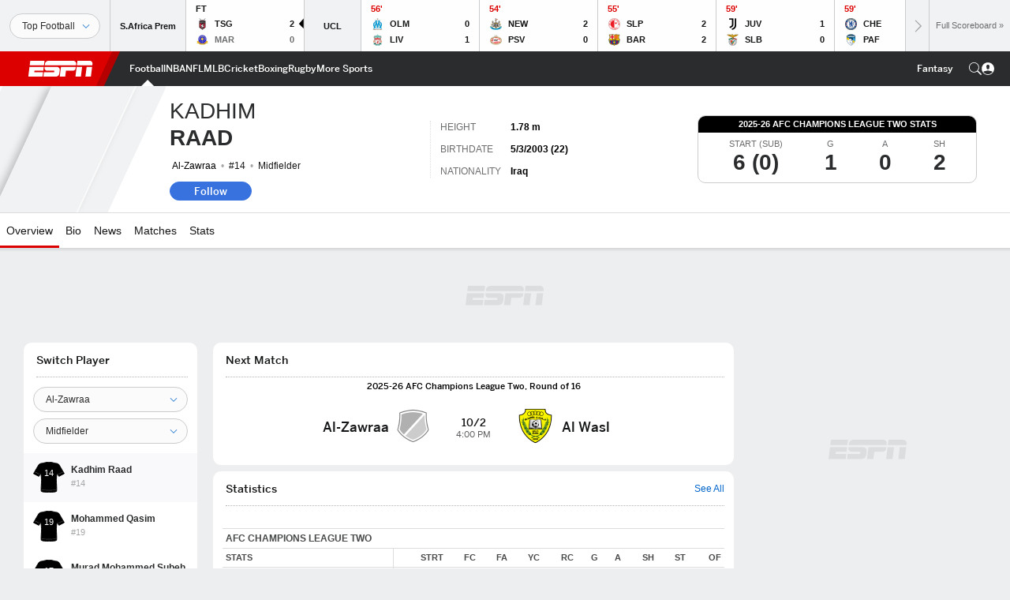

--- FILE ---
content_type: text/html; charset=utf-8
request_url: https://www.google.com/recaptcha/enterprise/anchor?ar=1&k=6LciB_gZAAAAAA_mwJ4G0XZ0BXWvLTt67V7YizXx&co=aHR0cHM6Ly9jZG4ucmVnaXN0ZXJkaXNuZXkuZ28uY29tOjQ0Mw..&hl=en&v=PoyoqOPhxBO7pBk68S4YbpHZ&size=invisible&anchor-ms=20000&execute-ms=30000&cb=y8ueqgg3cl9g
body_size: 48953
content:
<!DOCTYPE HTML><html dir="ltr" lang="en"><head><meta http-equiv="Content-Type" content="text/html; charset=UTF-8">
<meta http-equiv="X-UA-Compatible" content="IE=edge">
<title>reCAPTCHA</title>
<style type="text/css">
/* cyrillic-ext */
@font-face {
  font-family: 'Roboto';
  font-style: normal;
  font-weight: 400;
  font-stretch: 100%;
  src: url(//fonts.gstatic.com/s/roboto/v48/KFO7CnqEu92Fr1ME7kSn66aGLdTylUAMa3GUBHMdazTgWw.woff2) format('woff2');
  unicode-range: U+0460-052F, U+1C80-1C8A, U+20B4, U+2DE0-2DFF, U+A640-A69F, U+FE2E-FE2F;
}
/* cyrillic */
@font-face {
  font-family: 'Roboto';
  font-style: normal;
  font-weight: 400;
  font-stretch: 100%;
  src: url(//fonts.gstatic.com/s/roboto/v48/KFO7CnqEu92Fr1ME7kSn66aGLdTylUAMa3iUBHMdazTgWw.woff2) format('woff2');
  unicode-range: U+0301, U+0400-045F, U+0490-0491, U+04B0-04B1, U+2116;
}
/* greek-ext */
@font-face {
  font-family: 'Roboto';
  font-style: normal;
  font-weight: 400;
  font-stretch: 100%;
  src: url(//fonts.gstatic.com/s/roboto/v48/KFO7CnqEu92Fr1ME7kSn66aGLdTylUAMa3CUBHMdazTgWw.woff2) format('woff2');
  unicode-range: U+1F00-1FFF;
}
/* greek */
@font-face {
  font-family: 'Roboto';
  font-style: normal;
  font-weight: 400;
  font-stretch: 100%;
  src: url(//fonts.gstatic.com/s/roboto/v48/KFO7CnqEu92Fr1ME7kSn66aGLdTylUAMa3-UBHMdazTgWw.woff2) format('woff2');
  unicode-range: U+0370-0377, U+037A-037F, U+0384-038A, U+038C, U+038E-03A1, U+03A3-03FF;
}
/* math */
@font-face {
  font-family: 'Roboto';
  font-style: normal;
  font-weight: 400;
  font-stretch: 100%;
  src: url(//fonts.gstatic.com/s/roboto/v48/KFO7CnqEu92Fr1ME7kSn66aGLdTylUAMawCUBHMdazTgWw.woff2) format('woff2');
  unicode-range: U+0302-0303, U+0305, U+0307-0308, U+0310, U+0312, U+0315, U+031A, U+0326-0327, U+032C, U+032F-0330, U+0332-0333, U+0338, U+033A, U+0346, U+034D, U+0391-03A1, U+03A3-03A9, U+03B1-03C9, U+03D1, U+03D5-03D6, U+03F0-03F1, U+03F4-03F5, U+2016-2017, U+2034-2038, U+203C, U+2040, U+2043, U+2047, U+2050, U+2057, U+205F, U+2070-2071, U+2074-208E, U+2090-209C, U+20D0-20DC, U+20E1, U+20E5-20EF, U+2100-2112, U+2114-2115, U+2117-2121, U+2123-214F, U+2190, U+2192, U+2194-21AE, U+21B0-21E5, U+21F1-21F2, U+21F4-2211, U+2213-2214, U+2216-22FF, U+2308-230B, U+2310, U+2319, U+231C-2321, U+2336-237A, U+237C, U+2395, U+239B-23B7, U+23D0, U+23DC-23E1, U+2474-2475, U+25AF, U+25B3, U+25B7, U+25BD, U+25C1, U+25CA, U+25CC, U+25FB, U+266D-266F, U+27C0-27FF, U+2900-2AFF, U+2B0E-2B11, U+2B30-2B4C, U+2BFE, U+3030, U+FF5B, U+FF5D, U+1D400-1D7FF, U+1EE00-1EEFF;
}
/* symbols */
@font-face {
  font-family: 'Roboto';
  font-style: normal;
  font-weight: 400;
  font-stretch: 100%;
  src: url(//fonts.gstatic.com/s/roboto/v48/KFO7CnqEu92Fr1ME7kSn66aGLdTylUAMaxKUBHMdazTgWw.woff2) format('woff2');
  unicode-range: U+0001-000C, U+000E-001F, U+007F-009F, U+20DD-20E0, U+20E2-20E4, U+2150-218F, U+2190, U+2192, U+2194-2199, U+21AF, U+21E6-21F0, U+21F3, U+2218-2219, U+2299, U+22C4-22C6, U+2300-243F, U+2440-244A, U+2460-24FF, U+25A0-27BF, U+2800-28FF, U+2921-2922, U+2981, U+29BF, U+29EB, U+2B00-2BFF, U+4DC0-4DFF, U+FFF9-FFFB, U+10140-1018E, U+10190-1019C, U+101A0, U+101D0-101FD, U+102E0-102FB, U+10E60-10E7E, U+1D2C0-1D2D3, U+1D2E0-1D37F, U+1F000-1F0FF, U+1F100-1F1AD, U+1F1E6-1F1FF, U+1F30D-1F30F, U+1F315, U+1F31C, U+1F31E, U+1F320-1F32C, U+1F336, U+1F378, U+1F37D, U+1F382, U+1F393-1F39F, U+1F3A7-1F3A8, U+1F3AC-1F3AF, U+1F3C2, U+1F3C4-1F3C6, U+1F3CA-1F3CE, U+1F3D4-1F3E0, U+1F3ED, U+1F3F1-1F3F3, U+1F3F5-1F3F7, U+1F408, U+1F415, U+1F41F, U+1F426, U+1F43F, U+1F441-1F442, U+1F444, U+1F446-1F449, U+1F44C-1F44E, U+1F453, U+1F46A, U+1F47D, U+1F4A3, U+1F4B0, U+1F4B3, U+1F4B9, U+1F4BB, U+1F4BF, U+1F4C8-1F4CB, U+1F4D6, U+1F4DA, U+1F4DF, U+1F4E3-1F4E6, U+1F4EA-1F4ED, U+1F4F7, U+1F4F9-1F4FB, U+1F4FD-1F4FE, U+1F503, U+1F507-1F50B, U+1F50D, U+1F512-1F513, U+1F53E-1F54A, U+1F54F-1F5FA, U+1F610, U+1F650-1F67F, U+1F687, U+1F68D, U+1F691, U+1F694, U+1F698, U+1F6AD, U+1F6B2, U+1F6B9-1F6BA, U+1F6BC, U+1F6C6-1F6CF, U+1F6D3-1F6D7, U+1F6E0-1F6EA, U+1F6F0-1F6F3, U+1F6F7-1F6FC, U+1F700-1F7FF, U+1F800-1F80B, U+1F810-1F847, U+1F850-1F859, U+1F860-1F887, U+1F890-1F8AD, U+1F8B0-1F8BB, U+1F8C0-1F8C1, U+1F900-1F90B, U+1F93B, U+1F946, U+1F984, U+1F996, U+1F9E9, U+1FA00-1FA6F, U+1FA70-1FA7C, U+1FA80-1FA89, U+1FA8F-1FAC6, U+1FACE-1FADC, U+1FADF-1FAE9, U+1FAF0-1FAF8, U+1FB00-1FBFF;
}
/* vietnamese */
@font-face {
  font-family: 'Roboto';
  font-style: normal;
  font-weight: 400;
  font-stretch: 100%;
  src: url(//fonts.gstatic.com/s/roboto/v48/KFO7CnqEu92Fr1ME7kSn66aGLdTylUAMa3OUBHMdazTgWw.woff2) format('woff2');
  unicode-range: U+0102-0103, U+0110-0111, U+0128-0129, U+0168-0169, U+01A0-01A1, U+01AF-01B0, U+0300-0301, U+0303-0304, U+0308-0309, U+0323, U+0329, U+1EA0-1EF9, U+20AB;
}
/* latin-ext */
@font-face {
  font-family: 'Roboto';
  font-style: normal;
  font-weight: 400;
  font-stretch: 100%;
  src: url(//fonts.gstatic.com/s/roboto/v48/KFO7CnqEu92Fr1ME7kSn66aGLdTylUAMa3KUBHMdazTgWw.woff2) format('woff2');
  unicode-range: U+0100-02BA, U+02BD-02C5, U+02C7-02CC, U+02CE-02D7, U+02DD-02FF, U+0304, U+0308, U+0329, U+1D00-1DBF, U+1E00-1E9F, U+1EF2-1EFF, U+2020, U+20A0-20AB, U+20AD-20C0, U+2113, U+2C60-2C7F, U+A720-A7FF;
}
/* latin */
@font-face {
  font-family: 'Roboto';
  font-style: normal;
  font-weight: 400;
  font-stretch: 100%;
  src: url(//fonts.gstatic.com/s/roboto/v48/KFO7CnqEu92Fr1ME7kSn66aGLdTylUAMa3yUBHMdazQ.woff2) format('woff2');
  unicode-range: U+0000-00FF, U+0131, U+0152-0153, U+02BB-02BC, U+02C6, U+02DA, U+02DC, U+0304, U+0308, U+0329, U+2000-206F, U+20AC, U+2122, U+2191, U+2193, U+2212, U+2215, U+FEFF, U+FFFD;
}
/* cyrillic-ext */
@font-face {
  font-family: 'Roboto';
  font-style: normal;
  font-weight: 500;
  font-stretch: 100%;
  src: url(//fonts.gstatic.com/s/roboto/v48/KFO7CnqEu92Fr1ME7kSn66aGLdTylUAMa3GUBHMdazTgWw.woff2) format('woff2');
  unicode-range: U+0460-052F, U+1C80-1C8A, U+20B4, U+2DE0-2DFF, U+A640-A69F, U+FE2E-FE2F;
}
/* cyrillic */
@font-face {
  font-family: 'Roboto';
  font-style: normal;
  font-weight: 500;
  font-stretch: 100%;
  src: url(//fonts.gstatic.com/s/roboto/v48/KFO7CnqEu92Fr1ME7kSn66aGLdTylUAMa3iUBHMdazTgWw.woff2) format('woff2');
  unicode-range: U+0301, U+0400-045F, U+0490-0491, U+04B0-04B1, U+2116;
}
/* greek-ext */
@font-face {
  font-family: 'Roboto';
  font-style: normal;
  font-weight: 500;
  font-stretch: 100%;
  src: url(//fonts.gstatic.com/s/roboto/v48/KFO7CnqEu92Fr1ME7kSn66aGLdTylUAMa3CUBHMdazTgWw.woff2) format('woff2');
  unicode-range: U+1F00-1FFF;
}
/* greek */
@font-face {
  font-family: 'Roboto';
  font-style: normal;
  font-weight: 500;
  font-stretch: 100%;
  src: url(//fonts.gstatic.com/s/roboto/v48/KFO7CnqEu92Fr1ME7kSn66aGLdTylUAMa3-UBHMdazTgWw.woff2) format('woff2');
  unicode-range: U+0370-0377, U+037A-037F, U+0384-038A, U+038C, U+038E-03A1, U+03A3-03FF;
}
/* math */
@font-face {
  font-family: 'Roboto';
  font-style: normal;
  font-weight: 500;
  font-stretch: 100%;
  src: url(//fonts.gstatic.com/s/roboto/v48/KFO7CnqEu92Fr1ME7kSn66aGLdTylUAMawCUBHMdazTgWw.woff2) format('woff2');
  unicode-range: U+0302-0303, U+0305, U+0307-0308, U+0310, U+0312, U+0315, U+031A, U+0326-0327, U+032C, U+032F-0330, U+0332-0333, U+0338, U+033A, U+0346, U+034D, U+0391-03A1, U+03A3-03A9, U+03B1-03C9, U+03D1, U+03D5-03D6, U+03F0-03F1, U+03F4-03F5, U+2016-2017, U+2034-2038, U+203C, U+2040, U+2043, U+2047, U+2050, U+2057, U+205F, U+2070-2071, U+2074-208E, U+2090-209C, U+20D0-20DC, U+20E1, U+20E5-20EF, U+2100-2112, U+2114-2115, U+2117-2121, U+2123-214F, U+2190, U+2192, U+2194-21AE, U+21B0-21E5, U+21F1-21F2, U+21F4-2211, U+2213-2214, U+2216-22FF, U+2308-230B, U+2310, U+2319, U+231C-2321, U+2336-237A, U+237C, U+2395, U+239B-23B7, U+23D0, U+23DC-23E1, U+2474-2475, U+25AF, U+25B3, U+25B7, U+25BD, U+25C1, U+25CA, U+25CC, U+25FB, U+266D-266F, U+27C0-27FF, U+2900-2AFF, U+2B0E-2B11, U+2B30-2B4C, U+2BFE, U+3030, U+FF5B, U+FF5D, U+1D400-1D7FF, U+1EE00-1EEFF;
}
/* symbols */
@font-face {
  font-family: 'Roboto';
  font-style: normal;
  font-weight: 500;
  font-stretch: 100%;
  src: url(//fonts.gstatic.com/s/roboto/v48/KFO7CnqEu92Fr1ME7kSn66aGLdTylUAMaxKUBHMdazTgWw.woff2) format('woff2');
  unicode-range: U+0001-000C, U+000E-001F, U+007F-009F, U+20DD-20E0, U+20E2-20E4, U+2150-218F, U+2190, U+2192, U+2194-2199, U+21AF, U+21E6-21F0, U+21F3, U+2218-2219, U+2299, U+22C4-22C6, U+2300-243F, U+2440-244A, U+2460-24FF, U+25A0-27BF, U+2800-28FF, U+2921-2922, U+2981, U+29BF, U+29EB, U+2B00-2BFF, U+4DC0-4DFF, U+FFF9-FFFB, U+10140-1018E, U+10190-1019C, U+101A0, U+101D0-101FD, U+102E0-102FB, U+10E60-10E7E, U+1D2C0-1D2D3, U+1D2E0-1D37F, U+1F000-1F0FF, U+1F100-1F1AD, U+1F1E6-1F1FF, U+1F30D-1F30F, U+1F315, U+1F31C, U+1F31E, U+1F320-1F32C, U+1F336, U+1F378, U+1F37D, U+1F382, U+1F393-1F39F, U+1F3A7-1F3A8, U+1F3AC-1F3AF, U+1F3C2, U+1F3C4-1F3C6, U+1F3CA-1F3CE, U+1F3D4-1F3E0, U+1F3ED, U+1F3F1-1F3F3, U+1F3F5-1F3F7, U+1F408, U+1F415, U+1F41F, U+1F426, U+1F43F, U+1F441-1F442, U+1F444, U+1F446-1F449, U+1F44C-1F44E, U+1F453, U+1F46A, U+1F47D, U+1F4A3, U+1F4B0, U+1F4B3, U+1F4B9, U+1F4BB, U+1F4BF, U+1F4C8-1F4CB, U+1F4D6, U+1F4DA, U+1F4DF, U+1F4E3-1F4E6, U+1F4EA-1F4ED, U+1F4F7, U+1F4F9-1F4FB, U+1F4FD-1F4FE, U+1F503, U+1F507-1F50B, U+1F50D, U+1F512-1F513, U+1F53E-1F54A, U+1F54F-1F5FA, U+1F610, U+1F650-1F67F, U+1F687, U+1F68D, U+1F691, U+1F694, U+1F698, U+1F6AD, U+1F6B2, U+1F6B9-1F6BA, U+1F6BC, U+1F6C6-1F6CF, U+1F6D3-1F6D7, U+1F6E0-1F6EA, U+1F6F0-1F6F3, U+1F6F7-1F6FC, U+1F700-1F7FF, U+1F800-1F80B, U+1F810-1F847, U+1F850-1F859, U+1F860-1F887, U+1F890-1F8AD, U+1F8B0-1F8BB, U+1F8C0-1F8C1, U+1F900-1F90B, U+1F93B, U+1F946, U+1F984, U+1F996, U+1F9E9, U+1FA00-1FA6F, U+1FA70-1FA7C, U+1FA80-1FA89, U+1FA8F-1FAC6, U+1FACE-1FADC, U+1FADF-1FAE9, U+1FAF0-1FAF8, U+1FB00-1FBFF;
}
/* vietnamese */
@font-face {
  font-family: 'Roboto';
  font-style: normal;
  font-weight: 500;
  font-stretch: 100%;
  src: url(//fonts.gstatic.com/s/roboto/v48/KFO7CnqEu92Fr1ME7kSn66aGLdTylUAMa3OUBHMdazTgWw.woff2) format('woff2');
  unicode-range: U+0102-0103, U+0110-0111, U+0128-0129, U+0168-0169, U+01A0-01A1, U+01AF-01B0, U+0300-0301, U+0303-0304, U+0308-0309, U+0323, U+0329, U+1EA0-1EF9, U+20AB;
}
/* latin-ext */
@font-face {
  font-family: 'Roboto';
  font-style: normal;
  font-weight: 500;
  font-stretch: 100%;
  src: url(//fonts.gstatic.com/s/roboto/v48/KFO7CnqEu92Fr1ME7kSn66aGLdTylUAMa3KUBHMdazTgWw.woff2) format('woff2');
  unicode-range: U+0100-02BA, U+02BD-02C5, U+02C7-02CC, U+02CE-02D7, U+02DD-02FF, U+0304, U+0308, U+0329, U+1D00-1DBF, U+1E00-1E9F, U+1EF2-1EFF, U+2020, U+20A0-20AB, U+20AD-20C0, U+2113, U+2C60-2C7F, U+A720-A7FF;
}
/* latin */
@font-face {
  font-family: 'Roboto';
  font-style: normal;
  font-weight: 500;
  font-stretch: 100%;
  src: url(//fonts.gstatic.com/s/roboto/v48/KFO7CnqEu92Fr1ME7kSn66aGLdTylUAMa3yUBHMdazQ.woff2) format('woff2');
  unicode-range: U+0000-00FF, U+0131, U+0152-0153, U+02BB-02BC, U+02C6, U+02DA, U+02DC, U+0304, U+0308, U+0329, U+2000-206F, U+20AC, U+2122, U+2191, U+2193, U+2212, U+2215, U+FEFF, U+FFFD;
}
/* cyrillic-ext */
@font-face {
  font-family: 'Roboto';
  font-style: normal;
  font-weight: 900;
  font-stretch: 100%;
  src: url(//fonts.gstatic.com/s/roboto/v48/KFO7CnqEu92Fr1ME7kSn66aGLdTylUAMa3GUBHMdazTgWw.woff2) format('woff2');
  unicode-range: U+0460-052F, U+1C80-1C8A, U+20B4, U+2DE0-2DFF, U+A640-A69F, U+FE2E-FE2F;
}
/* cyrillic */
@font-face {
  font-family: 'Roboto';
  font-style: normal;
  font-weight: 900;
  font-stretch: 100%;
  src: url(//fonts.gstatic.com/s/roboto/v48/KFO7CnqEu92Fr1ME7kSn66aGLdTylUAMa3iUBHMdazTgWw.woff2) format('woff2');
  unicode-range: U+0301, U+0400-045F, U+0490-0491, U+04B0-04B1, U+2116;
}
/* greek-ext */
@font-face {
  font-family: 'Roboto';
  font-style: normal;
  font-weight: 900;
  font-stretch: 100%;
  src: url(//fonts.gstatic.com/s/roboto/v48/KFO7CnqEu92Fr1ME7kSn66aGLdTylUAMa3CUBHMdazTgWw.woff2) format('woff2');
  unicode-range: U+1F00-1FFF;
}
/* greek */
@font-face {
  font-family: 'Roboto';
  font-style: normal;
  font-weight: 900;
  font-stretch: 100%;
  src: url(//fonts.gstatic.com/s/roboto/v48/KFO7CnqEu92Fr1ME7kSn66aGLdTylUAMa3-UBHMdazTgWw.woff2) format('woff2');
  unicode-range: U+0370-0377, U+037A-037F, U+0384-038A, U+038C, U+038E-03A1, U+03A3-03FF;
}
/* math */
@font-face {
  font-family: 'Roboto';
  font-style: normal;
  font-weight: 900;
  font-stretch: 100%;
  src: url(//fonts.gstatic.com/s/roboto/v48/KFO7CnqEu92Fr1ME7kSn66aGLdTylUAMawCUBHMdazTgWw.woff2) format('woff2');
  unicode-range: U+0302-0303, U+0305, U+0307-0308, U+0310, U+0312, U+0315, U+031A, U+0326-0327, U+032C, U+032F-0330, U+0332-0333, U+0338, U+033A, U+0346, U+034D, U+0391-03A1, U+03A3-03A9, U+03B1-03C9, U+03D1, U+03D5-03D6, U+03F0-03F1, U+03F4-03F5, U+2016-2017, U+2034-2038, U+203C, U+2040, U+2043, U+2047, U+2050, U+2057, U+205F, U+2070-2071, U+2074-208E, U+2090-209C, U+20D0-20DC, U+20E1, U+20E5-20EF, U+2100-2112, U+2114-2115, U+2117-2121, U+2123-214F, U+2190, U+2192, U+2194-21AE, U+21B0-21E5, U+21F1-21F2, U+21F4-2211, U+2213-2214, U+2216-22FF, U+2308-230B, U+2310, U+2319, U+231C-2321, U+2336-237A, U+237C, U+2395, U+239B-23B7, U+23D0, U+23DC-23E1, U+2474-2475, U+25AF, U+25B3, U+25B7, U+25BD, U+25C1, U+25CA, U+25CC, U+25FB, U+266D-266F, U+27C0-27FF, U+2900-2AFF, U+2B0E-2B11, U+2B30-2B4C, U+2BFE, U+3030, U+FF5B, U+FF5D, U+1D400-1D7FF, U+1EE00-1EEFF;
}
/* symbols */
@font-face {
  font-family: 'Roboto';
  font-style: normal;
  font-weight: 900;
  font-stretch: 100%;
  src: url(//fonts.gstatic.com/s/roboto/v48/KFO7CnqEu92Fr1ME7kSn66aGLdTylUAMaxKUBHMdazTgWw.woff2) format('woff2');
  unicode-range: U+0001-000C, U+000E-001F, U+007F-009F, U+20DD-20E0, U+20E2-20E4, U+2150-218F, U+2190, U+2192, U+2194-2199, U+21AF, U+21E6-21F0, U+21F3, U+2218-2219, U+2299, U+22C4-22C6, U+2300-243F, U+2440-244A, U+2460-24FF, U+25A0-27BF, U+2800-28FF, U+2921-2922, U+2981, U+29BF, U+29EB, U+2B00-2BFF, U+4DC0-4DFF, U+FFF9-FFFB, U+10140-1018E, U+10190-1019C, U+101A0, U+101D0-101FD, U+102E0-102FB, U+10E60-10E7E, U+1D2C0-1D2D3, U+1D2E0-1D37F, U+1F000-1F0FF, U+1F100-1F1AD, U+1F1E6-1F1FF, U+1F30D-1F30F, U+1F315, U+1F31C, U+1F31E, U+1F320-1F32C, U+1F336, U+1F378, U+1F37D, U+1F382, U+1F393-1F39F, U+1F3A7-1F3A8, U+1F3AC-1F3AF, U+1F3C2, U+1F3C4-1F3C6, U+1F3CA-1F3CE, U+1F3D4-1F3E0, U+1F3ED, U+1F3F1-1F3F3, U+1F3F5-1F3F7, U+1F408, U+1F415, U+1F41F, U+1F426, U+1F43F, U+1F441-1F442, U+1F444, U+1F446-1F449, U+1F44C-1F44E, U+1F453, U+1F46A, U+1F47D, U+1F4A3, U+1F4B0, U+1F4B3, U+1F4B9, U+1F4BB, U+1F4BF, U+1F4C8-1F4CB, U+1F4D6, U+1F4DA, U+1F4DF, U+1F4E3-1F4E6, U+1F4EA-1F4ED, U+1F4F7, U+1F4F9-1F4FB, U+1F4FD-1F4FE, U+1F503, U+1F507-1F50B, U+1F50D, U+1F512-1F513, U+1F53E-1F54A, U+1F54F-1F5FA, U+1F610, U+1F650-1F67F, U+1F687, U+1F68D, U+1F691, U+1F694, U+1F698, U+1F6AD, U+1F6B2, U+1F6B9-1F6BA, U+1F6BC, U+1F6C6-1F6CF, U+1F6D3-1F6D7, U+1F6E0-1F6EA, U+1F6F0-1F6F3, U+1F6F7-1F6FC, U+1F700-1F7FF, U+1F800-1F80B, U+1F810-1F847, U+1F850-1F859, U+1F860-1F887, U+1F890-1F8AD, U+1F8B0-1F8BB, U+1F8C0-1F8C1, U+1F900-1F90B, U+1F93B, U+1F946, U+1F984, U+1F996, U+1F9E9, U+1FA00-1FA6F, U+1FA70-1FA7C, U+1FA80-1FA89, U+1FA8F-1FAC6, U+1FACE-1FADC, U+1FADF-1FAE9, U+1FAF0-1FAF8, U+1FB00-1FBFF;
}
/* vietnamese */
@font-face {
  font-family: 'Roboto';
  font-style: normal;
  font-weight: 900;
  font-stretch: 100%;
  src: url(//fonts.gstatic.com/s/roboto/v48/KFO7CnqEu92Fr1ME7kSn66aGLdTylUAMa3OUBHMdazTgWw.woff2) format('woff2');
  unicode-range: U+0102-0103, U+0110-0111, U+0128-0129, U+0168-0169, U+01A0-01A1, U+01AF-01B0, U+0300-0301, U+0303-0304, U+0308-0309, U+0323, U+0329, U+1EA0-1EF9, U+20AB;
}
/* latin-ext */
@font-face {
  font-family: 'Roboto';
  font-style: normal;
  font-weight: 900;
  font-stretch: 100%;
  src: url(//fonts.gstatic.com/s/roboto/v48/KFO7CnqEu92Fr1ME7kSn66aGLdTylUAMa3KUBHMdazTgWw.woff2) format('woff2');
  unicode-range: U+0100-02BA, U+02BD-02C5, U+02C7-02CC, U+02CE-02D7, U+02DD-02FF, U+0304, U+0308, U+0329, U+1D00-1DBF, U+1E00-1E9F, U+1EF2-1EFF, U+2020, U+20A0-20AB, U+20AD-20C0, U+2113, U+2C60-2C7F, U+A720-A7FF;
}
/* latin */
@font-face {
  font-family: 'Roboto';
  font-style: normal;
  font-weight: 900;
  font-stretch: 100%;
  src: url(//fonts.gstatic.com/s/roboto/v48/KFO7CnqEu92Fr1ME7kSn66aGLdTylUAMa3yUBHMdazQ.woff2) format('woff2');
  unicode-range: U+0000-00FF, U+0131, U+0152-0153, U+02BB-02BC, U+02C6, U+02DA, U+02DC, U+0304, U+0308, U+0329, U+2000-206F, U+20AC, U+2122, U+2191, U+2193, U+2212, U+2215, U+FEFF, U+FFFD;
}

</style>
<link rel="stylesheet" type="text/css" href="https://www.gstatic.com/recaptcha/releases/PoyoqOPhxBO7pBk68S4YbpHZ/styles__ltr.css">
<script nonce="3gXJAnnqyt2p9NKXTTckUw" type="text/javascript">window['__recaptcha_api'] = 'https://www.google.com/recaptcha/enterprise/';</script>
<script type="text/javascript" src="https://www.gstatic.com/recaptcha/releases/PoyoqOPhxBO7pBk68S4YbpHZ/recaptcha__en.js" nonce="3gXJAnnqyt2p9NKXTTckUw">
      
    </script></head>
<body><div id="rc-anchor-alert" class="rc-anchor-alert"></div>
<input type="hidden" id="recaptcha-token" value="[base64]">
<script type="text/javascript" nonce="3gXJAnnqyt2p9NKXTTckUw">
      recaptcha.anchor.Main.init("[\x22ainput\x22,[\x22bgdata\x22,\x22\x22,\[base64]/[base64]/[base64]/[base64]/[base64]/UltsKytdPUU6KEU8MjA0OD9SW2wrK109RT4+NnwxOTI6KChFJjY0NTEyKT09NTUyOTYmJk0rMTxjLmxlbmd0aCYmKGMuY2hhckNvZGVBdChNKzEpJjY0NTEyKT09NTYzMjA/[base64]/[base64]/[base64]/[base64]/[base64]/[base64]/[base64]\x22,\[base64]\x22,\x22GcOhw7zDhMOMYgLDrcO1wqbCkcOcY8KywpDDqMOOw71pwpweDQsUw6FWVlUJZj/[base64]/[base64]/DuAPDocOyIBjDq8KgwrvCvsK2w4/[base64]/w7fCrybDlsOnw43Dok4jLTpaw5zDocKMJsOVXMKjw5QywobCkcKFSsK7wqEpwqvDkgoSIjRjw4vDpng1H8OQw4gSwpDDpMO+dD1WIMKwNwvCslrDvMOiCMKZNBHCncOPwrDDqwnCrsKxZyM6w7t/aQfClXE1wqZwLsKkwpZsLsOrQzHCrXRYwqkdw4DDm2x6woBOKMO9bknCtgHCs25aBmZMwrdcwo7CiUFxwr5dw6tfcTXCpMOoDMOTwp/CmnQyazJsDxfDgsO6w6jDh8Khw5BKbMOYRXF9wqzDthFww6PDhcK7GQ7DgMKqwoInGkPCpRJ/w6gmwqXCmEo+bsOnfkxmw44cBMK4wpUYwo1kYcOAf8OOw75nAwPDjkPCucKHA8KYGMKHIsKFw5vCg8K4woAww7rDs14Hw4zDtgvCuUt3w7EfJ8KvHi/[base64]/[base64]/DjMOCw6LDocKyw6/Dtx3Cmk7CuMKUwp7Cs8K4w5XCvgbDlcKrJcKaLD7DucOnwqPDuMOsw5nCusOyw6wkbMKUwpJXayk4w7c0wp9ePcKSwr3DgXfDj8KXw6PCucOvPEJmwoMHwo/DqsO9wrw7BMKHAmjDmcOPworCnMOpwrTCpQjDsSLCnsO9w6LDpMO/wrUEwqdTFcKKwoc3wqd6fsOzwqY4ZcKSw6tpTsKowph7w5BOw6PCujzDmCzDplPCucOpHcKLw4tOw67DvMOACsO0Gwg/PcKBDjtfS8OIAMOBYMOCO8OAwrXDhW/DhcKww7vChyjDvzZSbiXCgyoQw5J1w6kiwqPCrgPDrAjDocKXFcOKwq1PwrjDksKww53Du0ceb8KsJsKXw5TCosOzBUVuK3XDkmwowrnDvGAWw5jCrE7Csnlxw4I7KU/[base64]/Ci8Ofdl8EA8OFwp4ZcsOlZn0nEcO/w5TCpsOpw5DCh8KnGMK3wpwFP8Kywr3ChTzDk8OUWG/DvQYXwo1uwp3CmcOEwppUaEnDkcOhKDx+GHxLwqHDqGZFw6DCh8KCf8OqE19Xw4A0CMKXw4/CuMOQw63CqcOfTXJrJgdnHVUzwpTDnFtKVsOCwr4owqNZFsKmPMKbPMKww5DDvsKAKcOdwqTCkcKFw4grw6MYw4E3ScKEQDNBwqnDpsOwwoDCp8OkwpTDuV7Cg3/DssOawpd+wrjCqcOMdsO1wo5RQ8O9w5HCmCUUK8KOwocIw5ovwpfDmcKhwoldOcKKeMKDwqzDpg7Cr2/[base64]/DsMOwWm3Cr8OCFW3DqsOkNBzDrlw3wpbDr3jCmEt+w5lJXsKmE3txwrDCvsKvw6PCq8Knw6/Cr0h0HcK6w5LCucKDPWtqw7jDpT1Gw5/DnRZXw7/DgsKHVj3Dm37CgcKUIV1Uw5PCs8OrwqYQwpnCgcO2woVMw7bCncOGJUNRMQxMMcKdw57DgV4aw4chHA3DrMOfIMOfFsOleSFmwpvDnRVPw6/ChBXDl8K1w6szeMK8w79HP8OjdsKww4IKw7DDl8K3WBvCqsKGw7fDicOwwp3Ck8KnZx01w78OVljCtMKUwrjCusOLw6rDmsOwwq/CuSHDnVppwrjDtMKuMwpYSgrDpBJSwqDCusKiwobDsnHCm8KTw6xRw43ClMKDw5JIdMOuwpXCvHjDvhHDi1ZcfhHCtU8ddmwEwpFzN8OMWTwhUDrDmMOnw6tsw79Gw7jDkgDDlEjCtcK5wrbCkcKnwoxtIMOWScO/CXxmVsKSw6fCrR9uP1TDtMKufALCmcKvwrAGw6DChC3ConfCul/[base64]/CpsOBNcO6XMOjIcKRwpHDt8KKw43DohLCuQ40G0JgSGLDo8OGQsKgN8KOJcKbwrw9OEJHa3XDgSPCtU1Pw53DkyM/[base64]/Cn0MUw4fDjsOdNwlLwrTClB91w7hmw6tvwoQsD2sUwrILw5piCSdPcUrDgW3Dp8KVXRFQwo8KaSLCpVsYWcKTGcOww5bCoSzCpcKCw7LCj8OlX8ObRCLCuRRgw6nDokTDuMObwp0IwovDo8K1LwXDqA0rwo/DqQNDfwnDicOJwocYwpzDoxlFAMKKw6VqwobDq8Kjw73Ds1ILw4/DssKlwqF7wqFHDMO4w6nCqsKkJcOVOcKxwq7CgcK/w7NYw4PDicKJw4stJsKdT8OEAcOHw5/CqkbCksOxKz3DnEnCrU0fwp3DjcOwDcOhwoA6woguH3UTwo9GEMKdw4oxHmczwr0YwrfDlWbCvMKQEz8ww7LCgQ9CJcOFworDssOUwprCuyDDrsKcZzFFwqrDoEtwPcKwwqJwworDrcOYw58/w6tBw4zCvGpOYjPDicOJAQ8Xw4LCpMK0BAF/wq/[base64]/CoD/CncKOw6VpwrPDtjHDu8O+QMOXI8OKK3FBUGUEw7pqa3/CqMKTUWs8w6rDgH1bZcO0flfDrSvDpHElI8OuOx/Dn8OIwoTDg1o7wpfChShDIcOTDFEjeXbChcOxwrNCfW/[base64]/w49Iw499FcO1LgZfw7LDm8OLw7PDscKXRi7DjQ/DogHDnX3Cs8OWCMOeKlLDt8OuFsOZw7ZREjnDm3nDnhnCuiEdwq3Clw4cwrHCmcK2wqFcwqJ4L1nCs8KpwpsjL3ECdMKWwr/DucKoHcOjRsKdwp8gNsO/w5HDmMKOCl5Zw47Crj9jWQ46w4fCpMOSHsOPaQvClntewp0IFnPCpMOaw79xYiRbC8OAwqw/QMKWMsK+wpdHw4p7WmTCokxTw5/Co8K3Ez18w5YDw7I7cMKOwqDDiE3DuMKdSsOswrLDtQBaIDHDtcOEwozCgVTDk1YYw5ZyOmrCpcOOwpA/YsKuLMK8X0p0w4rCnHgAw6J6ZHbCjsObBFViwo17w77CgMOIw44XwpDCrMO5S8KjwpgxbgdSKjtadsKHPcOuwp8owpQbw4dBZcO2ejNiEGcDw5XDri/[base64]/Cn8OMBDvDnBnCh8O2w4fCklVAP8Ocw5fDnCcMMFDDtWU1w4AlD8OXw41dXm/Dr8KLfjZtw6dUZ8OJw5bDocKbI8K4SMOqw5/[base64]/[base64]/CuE0pQ8KLZcO+wpI7UzUZWRp3Y8K0w5HCnQLDtcKuwpHDnhMEOjQ2RBhmw7wNw4LDi052wo7DryDCqUjDrMOmBcOiH8KHwqFbenzDh8K1MnvDncObw4DDtxPDr0Qnwq/CoHcpwrzDuBbDssO1w4xawrLDq8OFw4VMwrhTwrxdw7BqMMOrDsKFI1/[base64]/CvcKcE2EEWCHDvUPCtEgndVxSWV/DrgfDpxbDucKAWi4rVsKAwo/[base64]/DmAXDk1LCuBvDmhDDqnIRwovDmjjDrMKlJSMZBMK/wrhjwqV/w43DtkQLw4t9csKESwnDqsK1C8OSVT7CmRrDjTApABkDGMOCHsOIw7wQw44ZP8OAwp7Cj08YPn7DkcKRwqN9IMOgN33DnMOXwr3CicKiwppcw4lbT2JLIl3Ciw/Clk7Ck2zCiMKBP8O1W8O9GXjDgsOMS3vDuXZtDgfDvMKSE8OTwpgLEGovUsKQM8K3wqg8ecKRw6PDg3UjBQfChBxXwpsIwoTCpW3DhTZgw4FpwqLCt1DCoMKgVsKhwqvCiDF+w6/DsVFFdMKjc3M2w5h+w6Ejw4BxwrAwa8OBYsOzT8OVf8OObsOYw43DlFTCpXDCqsObwpzCo8KkVXnDhjJewovCpMO6wpnCk8KjMANzw4R+wrjDphwPKsOtw6fCuBkswrhywrZpeMO0wp/CsX00RhZxK8K3fsK6w7FiQcOjdkfCkcKBHsOVTMOQwqdIEcODSsKmwpxPWBzCv3nDohxjw5JhWEjDqsK+d8KDwrcGUcKddsKVN1nDqMOIScKPw7XDm8KjJHJVwrVPwprDgFdJwpTDnzhRwp/CrcKRL15sKxkWb8OkATjCgR9ieRNYGh7DkzjDqMOLPUF/wp5pGcONfcKzX8Ouwqkxwr/DuVltPwXDpRJaSwhxw71bayTCk8OoHWjCs2xSwqgyI3IUw4zDu8O/wp7Ck8OCw4hZw6zCkwhvwrDDvcOBw6/[base64]/[base64]/JMOIw6cLPsK1DcKrf8OJw5kgdsKewoYaAMKHbcKvUEM+w6PDsMKyYMOXexM/cMOFScO0w5PCvRgIZjtzw4NwwoPCl8Opw7MDUcOPNMO5wrExw47CnsKPwpFcNcKKZcOBWS/[base64]/[base64]/DkylsdMKzwolgJhDCkUzDo8KhwqzDjsOVw7ZzwrzCvVNCYMOAwq5fwrg+wqhyw5bCsMKfDsKKwprDmcKaWXk+cATDpVdKCsKKwogqSWU9WX7Dsn/[base64]/KB9OTMKJw7XCkcOCbSA2VcORwq19wrjDr1LCrsO4wrF3U8KKfMOYE8Krw7bCmsO6QWV6w5k2w6Ijwr/ClBDCusKLEsO/[base64]/[base64]/[base64]/DgsKVw6ExHzYQbsKqw7wAw4/CpSMgwoYmYMOlw7s2w782OMOoCsKuw4DDlsOFS8KIwopSw7fCv8KYFC8lCcKqFgTCmcOfwr1Fw6VYwrI/wrDDucOZRsKIw5nDpMKQwrMxa1jDpMKrw7fCgcOINxVAw5HDj8K+LlzCp8OUwr/[base64]/CkmPDnAsbShHCkE02DsK5O8KUDsOkV8KzHMOzSznDusKHGcOcw4zDlsKgDMO2w7xgJEDCp1fDqQLCl8OYw5NpLB/DgyjDn0EvwpYGw7ECw68CXjAUwqQWFcO+w79mwoBEN2TCl8Okw5HDi8OuwqIfYwnDlg8vKsOuRcOEw5YOwrfCtsOBHsO3w7LDhlDDlSzCpHjCmknDpcK/DF/[base64]/[base64]/[base64]/w7HCiEIlw6lgwp1uw59jQhHCqsK8wokgw6JJXWNUw7Y3NMOMw5HDviJWG8O0V8KQasKOw43DlMORIcKAKcOpw6rCqTrDrn3Doj/CmsKWwojChcKcbXDDnlxMc8Oqw6/[base64]/w7TDrDPCrlVEwqzClsOFO8KHMn7Cn8KLw5JBcMO1wrHDoxYIwpEsFcKQRMOGw77Du8O8a8KPwoh8V8ODYcO6Tl9YwrPCvhDDhmXDmA3CqUXCgBg6dlAqf2MowoHCucOrw64gXMK0PcKAw57Dsy/[base64]/DisKnwr7DoMO/[base64]/QsKywpoWbMOmwrfDuyjDq2nCjVAvW8OLw6cQwrtYwrpzUFjCp8OuUFwkFcKbWkUowqcUMXTCjMKPwpQecsKQwq83wp3CmMKbw4U2w43Cpj/Cl8OswrICw4LDmcK0wpZqwocNZsKTIcK5HBFVwp3Dg8K+w4rDj3rCgTsvwr/Ci0IYMMKHG34xwowHwr1kAgnDhWpdw7VCwpbCosKowrLCqFppJcK1w5nCssKgFcOId8OZw6oLwpzCosOZdsKUUsOvbcKAez/CthwUw7jDvcKPw5XDhjvCi8O1w690PGHDlm9Xw4NeYX/CpRDDu8OedFNpWcKnKsKBw5XDhnZxw67CujrDvUbDoMOmwoMwUwjCtcKoQj91wrYXw74qwrfCucKATw4/wo7DvcKqw7QSEiDCmMO7wo3Dh05lwpbDh8KWFUd0RcOhS8O2w4fDoG7DrcO4wpXDtMObJsO2GMKjCsOQwprDtA/CvDFDwpHCgxkXMxMtwps+dDA/wqbCnRXDvMKqKMKMfcOSUcKXwpvCnMKhYcO5wrnCpcONO8OWw7DDkMKcODTDiQjCvUPDlhhaVhYGwqLDqyPCnMOvw5zCv8K6w7FlacKWwqlFTC5DwrAqwocPwoPChFIIwqzDiAwHL8KhwonCq8KZdgzCq8O9NMOmJ8KjNzQLb2vCj8KTVsKFw5hCw6vCiSAVwqUvwo/[base64]/QR3Dm8KYbFHDm8KLwrFzd8Kbw6zDmcOKPHw5UjnDgggmZsKbTQXChMOIwp3CqcOOD8Kzw7ZKbsKZcsKGSCkyCD/DvioQw6MwwrLDkMOGE8O5XsOQG15HeRTClQQcwo7CiXPDtwFlfkRxw7olR8Kxw6FsQBrCrcOiYMO6b8OJNsOJalRcJiHCv1bCo8OsJsKhccOaw4XCvBzCscKDWiYwKU/CjcKFWhUoPGJGMsKjw4TDlUzCkzrDiQgPwog6wpvDuQDCiRdifMOywqrCqkTDusK/LB/[base64]/DpXMPwrDDuwUIJsOLG8KAw43Dt8O7wr7Dv8K9wrUqXMOvwp3DoMKwcsK5wp8NUMKEwrvDtsOCDcOINSHCtDXDsMODw7BHQmMmQ8Kqw7/CmsOEwpcXw5REw6Apwpt1wqEOw70PI8KFDERjwrDChsOMw5XCp8KYYS80wpLCm8OZwqFEVD/[base64]/[base64]/CicO6w745UcOZw7geWzbDhcKuw44cwoA/X8OIwpFDC8KFwpHCjkXDrW3CjcOrwp5adVUMw6Y8ecKeaVktw4MMKMKBwqPCjkdNEcKuRMKYeMKIUMOeaSzClHzDhcKwXMKNPEJOw7xlOS/DgcO3wq8YfsKzHsKEw7LDlC3Cq0zDtClkIsKBJ8KowqHCvGXClQpKbSrDrAQ1w79hw5xNw43CikTDtMOCHz7DucO3woVdGsKTworDnXHDpMKywooQw6x8YsKlY8O6HsK/acKZPMO6IGbCk2DCu8OXw5nDugjCrTEZw7wpbwHCssKFw4rDrMObSUjDgz3DtMKJw7/Dj1tvXsKVwp8KwoPDrxzDqMOWwq8EwqlsbjzDok5+UQXCmcOmQcOrR8KpwonDlW0zR8Olw5sZw77CjC1lfMOaw61gw4nDscOhw4ViwppCNlJHw4MmEAHCsMKJwqE4w4XDgRQEwpoTFCVgGnTCvlx/wpzDhMKeT8KGAcK7SiLDvcKTw5HDgsKcw6hqwoBNHTLCmiPCliN4worDjlYlKGnDlk5gUxsVw4jDkcK5w553w4vDl8KyCsOEPcKlI8KLC1VWwoXDrDjCmxbCpF7CrUXCv8KYIcOJeX48DVRpN8OZwpN5w6dMZsKNw7HDnm0lOhsJw5zCpQEpVC/[base64]/Dljc8fScEw6PDmMOuFVo4w75kPD8BPzbDi0gAwqLCrsO4MGo4WUMcw7nCryDCuR7CtcKyw7jDkiRqw7FAw5IdL8OHw63Ch0I6wrQGOTpiw6c4B8ORCCnDuRoJw7k8w7zCsFY/LjJ4wpIKJMKNA3Z/AcKOR8KVBGgMw43DmsK2wotUCnHDjRvCilPDi0VLTQzCgxXDk8K2HMKaw7IOFShMwpB+AwDCtg1Fbgk+LjFrJTVJwooWw5Y3w40AB8OlV8OQZR3Dty9UKnbCosO2wpPDm8O8woJ/esOSNFnDoHXDmGZrwqhuTsOKDSVDw5wmwqfCqcO0woZ2KlQww5xrH3LDmMOtfBMIO1xZdBVBZzhfwodYwrDCvTADw4Yow7s6wrJdw6AJw5hnwqoaw73CswLCixIVw6zDgG8WFUULAUobwpY+bXcwCHHCgsOxwrzDv0TClD/[base64]/wrYuwrxvYmDCksKlwocKwqU3wo0FwopCwo95wrE1MQcFwrHDuiHDv8Kzw4XCvEUrQMO1w7bDqMO3bVgwTm/CssOFOQvDo8OvMcOowqTCpkInI8Kkw6UXIsOMwoRvacKAVMK5RWYuwpjDi8Onw7HDlGIswqNCwqHCuBPDicKtQHNuw4lhw4NJCjDDpsOJc0rCij4TwpBaw7gaQcOpbzQQw43CjcOoNMKmw6lcw7djaycTVAzDgWM5LMOIbW/DhsOlYsOHf3cWKcOKP8OHw4LCmxbDmMOrwoh1w6lZLm5cw6PCogg9QsOzwpl9wo7Cg8K4L1A9w6jDvzNvwp/[base64]/USAOdsK1RyYLw71OY1/Ch1ENO0bCvMOLwrdaSn/CpU7CplzCuDc4w6oLw6DDmsKBwo/Cu8Ksw7zDmlbCuMKlJWzCqMOrKcKfwo54E8KaZMKvwpdzw6Z4cjvDs1fCl1kMMMKGFEPDmxnDgXpZbi5Qwr4Lw5Rbw4Aiw4PDmTbCi8OIwrhQdMK3DB/DlRcVw7zDhcKBeThma8KsMcO+blbCrcKFNiRCw5caHMOfMsK6GglpM8OCwpbCkF1Sw6gCwoLCkFHChznCs2cWY3jChcOcwp/CqMOIYFnDhMKqV0g7QCApw63DlsO0OsKPaBfClsO2Rjlfa3kcwqM2LMKFw4HCtMKAw5h/B8KjJ2oyw4rCmh95XMKNwoDCuA8OEjhOw5/DpsO4dcOtw7jClldgRMOGGQ3Dg3nDoFkbw6kvTMOSd8Oew5zCkwfDqFYfF8OXwq5ebcO/w7/[base64]/[base64]/w61OORtUwrQHVGPDnGvDncO5w6fDk8K9wqEKwoNaw7BMfMOtwrczwrLDkMKAw4AJw5PCg8KEVMOTKcO5HMOIHjMpwpQzw6djB8O7wq0YcD3CmMKTOMKYSjLCpcOHw4/DkQ7CgsOrw6ELwqlnwrlsw7DCrDA1C8KPSmpwKMK/w7pKPxk4wp7Ch07CghpTw7DDuFDDtXTClmJBw5oRw7zDpXtzD33DtkPCrMKow4lNw5ZHOsOlw6TDt3zDocOTwq9Fw7nDjMOnw6LCuArDvsOvw5VAU8KuQgjCtMKZwphyMWt3wp1YEMOPw5rDu3rDlcOiwoDCoCzClsOSSX7DlzTCpB/CvTdGHsKXOsOsQsKZD8K8w5wyEcKGT1Y9wrR4MsOdw5HDgh8RBkR+dwU7w6nDvMO3w5YgasOlEA0IfzpxY8O3AXZZNhNoJy0AwqweTcKqw6kDwoHCl8OLwrg4Sy1OHsKgwp5kwoLDk8OlXsOib8OQw73CrMKlC3gDwqnCucKjA8K0MMKkwr/CvsOrw4dzYyo4fMOYbRtWEXUow4PCnsK6bEYteFVxDcKbw45Qw5lqw7cKwoYcwrDCrFwXGsOAw6cCRsOdwqPDhhYQw7zDh27CgsKHaUfCkMOHYTEmw4Jbw79aw4Rqd8KyT8O5CnnChcORDMKcfSsfHMOJwqQ1w4hTCcK/fiVuw4bCoU4vWsOvAmrDvHTDjMK7wqjCq0lLbcKhPMO9eyzDpcO9bnvDpMOmDGzCn8KpGkXDosKYeCDCoCTChBzCiTLCjm7DvBRywqHCiMOGFsOiw4Q3w5d7wrrCmsOSNSBXcnACw4TCl8KGw6gyw5XCskjCrUIyLGbDmcKbATDCpMKgOHnCqMOHUUjCgj/DksOyVjrCsTTCt8Ohwqk0L8ONGl90wqRGwpbChMK6w4NpBl0Hw7/DpcOfEsOLwpfDtcObw6Vlw6woMgBMAwLDgcK/VGbDj8OEwpPCq2LCvT3CpsKrP8Kjw5ZDwo3Cj1VseyxXw7TCoSvDocKvw5nCqldRwqw9w58ZXMOKwpvCr8OsAcKjw45bw619w7Y3a3ElEi3CmHzDtWjDj8KmFcKRAXI6w71oMMKycgpYwr/DgsKUQHTCp8KiMVhoUMK3VMOeMG/DrF4Yw51nPXzDkAI4FmrCgMOsEsOYw4TDg1QpwoUjw5EPwozDlj0GwqfDlcOrw6MjwqHDrcKDw6gWV8Obwp3DnT8YesK3M8O5BwU6w5RneCTDsMK5ZMOJw50WUsKOWUnClXXCscKkwqHCksK7wp0qFMOxDMKDwoHCqcK+w798woDDrVLCkMO/wrgKUngQLEpUwpDCq8OYNsOiAcKcZgLCk3PDs8OWw4sFwog2AMOzTUg/w6bCj8O0Y3ZHRBrCi8KNHXvDsmZ0TsOkNMKCeSMDworDnMOAwqjDhAYDWMKjw4DCjsKIwr4Dw5Nrw6lRwpTDpcO1d8O4EcOuw7kWwqAyLsK/Nkopw5jCqWA7w7/CtisrwrLDjHPDhFQQwq3Cl8Ofwo0GBzLCp8OAwqUcb8KGYsKXw4hLEcOHMUQNKnPDqcK/dsOyA8OXEyNafcOhFcOeYGpjFAPCsMOrwp5GbMOBXHEsEWBbw7PCscOLdmDDhiXDlyPDnS/CpMKuw5RrB8KOw4LCjQrCoMKyViTDkgwpeCwQF8KGRMOheGHDpXRow4seViHDg8Kdw7/CtcOOGVEsw7nDuUdmbjXDu8KhwpLCrsKZw4vDrMKlwqLDl8OnwooNSHfCscOKM1UNVsOHw7QIwr7ChcKTw5HCuHjDhsKIw6/[base64]/Cg3knBTg7DMKnemjCo8ORahnDv8KMwr/DssK6w47CjsOxacOwwqXDtcOoSMOoe8KswolTPwzCnT4SZsK1wr3DjsKKSMKZXcO2w6xkBX7CoBDDuQ5zJQFfRSJ/HVoPw6s/w5wWwq/CpsKSA8Kmw5jDnXBsH3MGGcK1aj7Dr8KPwrPDusKeXUvChMOQCETDj8OCLlvDuyBIwrLCpW8cwqXDtXBnBhTDo8OYLmhDTyN5wp3DiEFVTgJgwoNDEMOswqUFecKGwqklw4MIcMOEw5XDu1Zfwr/DlG7CmMOEbX3DvMKTYMOQXcK/wp/[base64]/CpsKSw696woLDmXzCp8K4aSFyw4fDghTDssKzd8KvYMOvczzCiVBxWsK/WMOLIj3CksOOwpZoLjjDnn8uS8K7w63DhcK9QMO1ZMO7d8KNw4PCmWPDhhPDo8KKfsKIwpxYwqLCghZ2SRPDpzfCtg1XSHg+wpnDnHbDv8OBPwHDg8KVeMKqD8K5b0rCo8KcwpbDj8KrAxjCgk7DmE8ywp7Ck8K3w7HDg8Knwp9yWR/ChMK9wrBWOMONw73DhA/Di8OOwqHDpXFYWMOQwp4dD8KQwo/CtnFwFlHDuxI/w7zCgMKcw5IPQhfCmRBkw5vCvXEhCHnDtiNLXcOuw6NLIMOecQBqw5DCuMKCw7nDmsOqw5/DhmvDscOtwofCiWrDt8Odw7DCjMKVw5RdMBfDm8KKw5fDp8OsDjISKkDDkcOnw5Q6fcOEeMO/w5BlX8Kmw5FMwqvCusO1w7/[base64]/CoMONwrfCnjZHw5ZhGMOBbcKGRsOFLcObRmjCncOpwrtnND7CqS9aw5/CtixVw5NNSkNuw4lww6tKw6nDg8KKfsOwC28vw5RmM8KCw5HDhcODa1rCnFs8w4A7w4/[base64]/DvsOReMOZVcOhw5jCs8Kxw6Jrwq/[base64]/DkMKCKsOkwqXDrcKsw4s8wpEFw68hw6UPwpzDnFhJw7XDn8OYYXwNw4ELwoB8w4lvwpAbL8O/w6XDoxpWRcK8f8OawpLDlMKvBFDCgWvCmMKZAMOaUwXDpsOPwrvCqcKDbVvCqB4+wpdsw6jConMPwpltTVzCicKZM8KJwqHCpwxww7oFKGfDlDjCulA2NMOCcAfDuALDmVHDusKgdcKgc23Dv8OxLSIlZcKPcm7CqsK3ScO/SMOBwoVcZCnClcKbJsOiIcOiwozDkcKkwp3DuE/ClkVfEsOueUXDlsKhwrItwp7Dt8ODwrzCnwVcw55FwoLDtXfCmnQIACVYP8Oow6rDr8OlL8KrbMOWWsOwbX9WcUY0GMKdwqs2WQzCtMO5w7jCgXolw6LCmlZNdMKpSTHDssKNw4/DpsOqRDpgHcKsV33CkAEfwp/Cl8KJcMO4w6rDgz3CoirDu2HDsCrClcO4wqDDosKgw7lwwoXCjRHClMKgKAEsw7YcwrLCocK3wrPCp8KEwoB5wpjDrcO/CE3CojzCjlJkGsO0UsOAHVR5PRDDrF8jw5s4wq3DtkAswqQZw65OHzjDocK2wpnDucOKXsOTFMOYWgLDslzCtmTCusOLAHrChsKVKzVawp3CtUjDiMKzwp3CmG/ClwQow7FuaMKeM0wjw51xJhrCtMO8wr1vw5BsZWvDqgU6wpYJw4XCtnPDncO1w6gXJUPDsjjDv8O/PsKRwqQrw7wXaMKww57CplXCuATCtMOOPMKce3TDnwEjIcOKCTgfw5nClsOeVxvDqMKTw5xYHA3DqsKww7XDpMO0w5x3LVfCjlbClcKrITR3FMOaQcKxw4rCtcK6C1YgwrBdw43ChcO9L8K0XMK/wpUhTTbCqkk9VsOvw5V8w7LDt8OIbMK2wqHDryZhUGTDmMKaw4HCtyXDk8OXTsOuEsOzWR3DucOpwrPDscOLwpPDrsK6JTrDrjc6wqEpbsK5P8OlTwPCtio8JCU0wqnCi2MBVAJPbsKtO8Kuwo0Vwr41WcKCPgPDkWfDjMK7cFbDkD55GMKZwrrCpXTCv8KLwrl/Vj/DksO1w4DDlnYtw7TDngfDgcOAw7DDqCDDvH7Cg8Kcw7dVIsOQWsKRw5FiW3bClVIQRsOZwpgPw7rDqFXDjn/DisOxwobDtWHDtMO5w6TDpMOSECNeVsKbwpDCrsK3aHjDvyrCicKxVyfDqMKRd8K8wr/DsXPDicOXw5/[base64]/X8KRwod9wpDCl0UBFRRqw4Abw7PDtMOkwqvCjWllw7Z8w4TDolPDgcOJwoZCS8OMEAjDmU5UUF/Dj8KLE8KNw4c8AWDCoF0NaMKVwq3Cu8K/w6jDscOFwprCoMOqCiTCgsKNbcKQwoPCpT1lLsOww4TCtcKlwoTCoG/Cl8OtVgZoZcKCO8KaUQZCWcO4KC/DkcK/SCQ3w6YNXhF+wo3CqcObw4PCqMOgZjMFwpotwqsVw7bDtgMKwqYtwpfCuMKIb8KJw47CkHPDhMKOJ0ZVX8KRw63DmmFDW3zDglXDvHh8wqnDmsKPbz/DvQA7B8O0wrzDl0TDk8OEwrp+wqFdDUsvPl5bw5rCh8K6wqlPA2TCvxHDlsOmw43DqSjDkMOUHyDCi8KRAMKHD8KVwojCvAbCkcKYw4/CvSzCncOIw6DDusOzwqlVw7EKOcO7EQbDmcKCwoXCjGXCuMOEw6vDpgQxMMO7wq3CjQrCrGfCjcKyFkLDtBTCiMO0fVnCmEYWYcKewpbDqxQwfiPCkMKJw6Y4D1c+wqLDqwXCiGB9FUdKw6vCqxsbT2dfGwvCvEJ/[base64]/QzoRKMOnw6VVW8KiPMOuwrw+OcKQw5jDhcKWwqA8YX87cFQcwo/DkiAvMcKjQGrDp8OGZ1bDqQnCtMOKw6UHw5/DosO/wo0seMKdw4Bcw5TDpkHCksOFw5cMZ8KaPgXDqMOOFzAUwq8Wd0/CksOIwqnDuMO/w7UKVsKqFR0Hw58TwoxOw5DDonIlAMKjwo/DgMOmwrvCvsKrwrDCthgswoPDlsKDw415EcKiwqZ/[base64]/Dkw99UBhWw6/Dp8KFwpIFCVfDhsKgwqU4di1Uw6sEw6lXJcOVQ3bCm8OxwqfCvwMtKsOVwrYAwqAOe8K5DcO3wphCGk03HcKUwp7CmzbCqBc7woFyw5HCu8KQw5Q7QW/ClHhpw5FfwpbDm8KeTH4hwovCvWU8PCFQwoTCncKOWcKRwpTDu8Oww67Dt8Knwr1wwoJhbVtcQMOwwr/CozoLw4DDtsKtbMKBwoDDp8KkwonDiMOuwrrCs8Kbw7/[base64]/DnsOyJT/DuEpTHDTDo8Kow67CvMKENQgkw4nCscORwptYwpIFw4Z8ZwrDomfCgsK+wp3DicKHwqkcw7jChWXCiQ5fw57CgcKLVllpw58cw4jCpWAMVMOhU8O7dMOWTsO2wqLDkX/DrMOmw7/[base64]/CssKywonDrkfDsXXDqzDCtkwbw63CsnkSL8KtQxvDssOGOsOew4nCgTwnW8KBMh3Ch17Cvkxnw6E2wr/[base64]/Dn1nDr8ORw43CtsKuGsO7woHDgnQYwpc/[base64]/DosKSUMKqYMOIwprDhC0xX8O2YcO0wqBhw64Lw6pKwoFfLcOBX0nCnFh4w6cZGnBvOVvChsKyw4cXZcOtw4vDicO0w7ZidzpjNMOOw7Bkw5xDZS4GT0zCt8KiAlLDhMOKw5sZLjnDjMK5wo/[base64]/DhnEcw7rDhMKQw7tGZ8KvE1PCqcOncUXDtShIw79UwrwuXQzCoW5Fw6TCtMKXwoAaw7w4wofCjUMrYcKxwphmwqt1wrUyXHbCkX7DuylYw6DCmcKSw6XCuF0JwoMvGi3DjS3Dp8KhUMOUwp/DsRzCvMOawpMCwpojwrtrKXrDu1And8Osw4Ygdm3CpcKaw493wq4SFsK3KcO/H1lnwpBiw58Qw5hYw51kw58cwoHCrcKUD8O2A8OowpBHGcKrScKww6lPwovCjMKKwoTDimPDtcKlPQUcfMKSwrbDncKbFcOWwq3Ctzkgw78pw4dmw5vDo0vDvcKVScOyWcOjeMKYPcKYDsOWw7HDsS7DvsONwp/CvG/DqRHDuSLCmBPDoMKQwoloEsOzMMKaK8Kaw4xnwr11wpsIw59jw7Mowr8ZHlBTCcKjwoMfwoTClgw8MnEEw7PChGgiw6YBw4FNwpnCkcO1w5zCqQJdwpUPPsKlE8OSb8KWPcKRTRPDkgRhLl1wwqTCucK0JMOYNlTClMKmQ8KlwrEqw4DChU/CrcOfw4HCnDfCrMKrwobDsWPCi27CgMOawoPCnsK/[base64]/[base64]/ClMK0w5c4wp7Cp1x4wprCm8Kow7/DpMOtw73DnhAywq1gw6DDm8ONwpfDt0HCmcOfw7FhCyEdOkvDqWlGdxLDqgDCqShDecKywonDpErCrQFZGMK6w61LKMKhPR/CrsKmw7t1CcOJNRHDq8OZwprDmMO0wq7Cmg/CiH8zZjYJw4HDm8OlOMKRQAp3fcOkw7ZYw53CscOdwoTDnMK9wovDosKRAH/Cp2gAwqlmw7HDtcK/[base64]/Cg1fDkSXDoMOHcWQCJ1Q4a2cDb8Ksw75LMVJ5UsO9ZcOJFcOYw4wiXFEaYyh8wrvDn8OCXg0/HzzCksKHw6Agw7HDpQlvw64AWxEKWsKswrgTPcKFIWxswqXDvMKFwokQwpkPwpcuAMO0w6HCmcOAJ8ORZGdCw73ClMO9w43DlEbDhETDucKKUsKSFGwBw6rCpcKzwpUyMlVqwqzDhA/[base64]/wqFubMKCI39VwodiWsOcw43ChsOXRh1Xw4h/wqnCqUzCrcKzw7w+YjXCvMK4wrHCrSVueMKjwqbDmBDDksKEw5h5w5VtYgvClcKdw5HCslzCkMKaCMOQEhYowrPDrh5BPwYnw5AGw5TCqsKPwqfDrMOlwrTDtjTCmMKqwqYBw4IMw6V3HMKkw4rClUPCoS/CoR1EJsKcOcKwL20Aw4cbUMOHwoslwrtGdcKEw6EAw6lUdMK8w753LsKtEcOsw4Avwrw2G8OcwpZCSyx1N1Fww4Z7BzzDvhZ1wr7Dv0nDvMKwYg/ClcKCwo7DksOIwqQXwqZQCzsaOnNoB8OIw6UmAXwOwqF7UsKKw4/DnsOSQU7DqsOMw54bcCbCqg8owqt6wp4dLMKYwoDCkwIVXcO0w7gzwqTDiBDCkMObH8KeHcOMGHzDkB7CvsO+w7PCkwgIf8OWw47Cq8OHDzHDisOBwpUfwqjDgcO5DsOuw7jCk8OpwpnCo8OVw4LCk8OuV8Oew5/DinNAHh/CpMO9w6TCs8OQFhIII8KWY0NHw6ITw6XDjMKLwpDCrFDDuXEOw50pDMKVK8K0Z8KGwo0jw6/DsWcowr1Dw6bCp8Ovw6UFw7xawqjDrMK5ZTcSwqxMM8K4X8O+esOHYhvDkghedcO/woPClsO8wrM/wqwFwr5jwrhZwroedAPDiQMFSybChcO8w5AtI8Kzwq8Iw6rCuRXCuiFDw67CtsO9wrEqw4keKMOZwpQNFEJKSsKDDBPDvUbCgMOowp9CwpxbwrvCn3jDrRQIeh8HTMOLw7/Cm8KowoFSQUkkwoQdAhzDlykHfX5Ew6xswpYwU8KFPsKLNjzCvsKnccKUNMOuZmbDi0AyOBkXwp9rwq8wA3QuJUUqw6XCqcOcA8OOw4/CkcOKcMKuwoTCrjIEJMKhwroEwptDaHDDnHvCicKYwozCo8KNwqjDm3Vpw4XDsU90w7szcm9xYsKLRMKOHMOHwqTCoMOvwpHCjsKWJ25tw7NLK8OFwqzCsVVma8OLdcOHWMOkwrbCuMOow7/DnlgyRcKcNsK6EnsQw7rCuMOCCsO7f8K1UDYvw4TCs3MxPg1swr3DnT/Cv8K1wpTDm2rCs8OTFzjChsKMIcK4wrPCnEpjBcKFLcOeZMKRDcOmw57CvF3CusKSXmIIwpxDK8OPGV07HsO3C8Oaw7DCo8Kew7TCncOuL8KiWzRxw7jCjcKFw5xnwp/CuUrCo8OgwpfCj3zCj1DDhHA2w6LCvWAtw5/DtRHDnTdTwqnDtDXCmMOVUX/CjMO4wqhresK2I0I6H8Kcw545w6jDhMK/w6zCjxYfXcORw7rDvMKrwoNVwrpyWsKQVWnDg2rCgsKJwq/DmcOnw5diw6fDqFfDpnrCg8Kww584XVVHKEPCjCzDmzPDq8Kiw5/Di8OPJsK9dsOpwo1UMcKvwpUYw5A/w4Qdwr5aIcKgw6XDlxzDh8Kic3AxHcK3wrDDjDNZwpVES8KtPMK0ZHbDhSdXMm7CpxFNwpw\\u003d\x22],null,[\x22conf\x22,null,\x226LciB_gZAAAAAA_mwJ4G0XZ0BXWvLTt67V7YizXx\x22,0,null,null,null,1,[16,21,125,63,73,95,87,41,43,42,83,102,105,109,121],[1017145,768],0,null,null,null,null,0,null,0,null,700,1,null,0,\[base64]/76lBhnEnQkZnOKMAhmv8xEZ\x22,0,1,null,null,1,null,0,0,null,null,null,0],\x22https://cdn.registerdisney.go.com:443\x22,null,[3,1,1],null,null,null,1,3600,[\x22https://www.google.com/intl/en/policies/privacy/\x22,\x22https://www.google.com/intl/en/policies/terms/\x22],\x2253h1MDacpTt4s2CD6mZkjV0Wu94IwP+quf4BBbwloOA\\u003d\x22,1,0,null,1,1769033845990,0,0,[3,41,171],null,[22],\x22RC-JPYRiV9CHvgkwg\x22,null,null,null,null,null,\x220dAFcWeA6Z_2dL0vFKJ5MUKDRznVOvYh24g1UrpC-2FGlzdIc-PIsDaV8I0gnoJa97ZazkSOllYlTBrU2JFAxfAtcclzb-AAdahQ\x22,1769116646021]");
    </script></body></html>

--- FILE ---
content_type: application/x-javascript;charset=utf-8
request_url: https://sw88.espn.com/id?d_visid_ver=5.5.0&d_fieldgroup=A&mcorgid=EE0201AC512D2BE80A490D4C%40AdobeOrg&mid=82794203148125096365467101667613957550&d_coppa=true&ts=1769030249746
body_size: -44
content:
{"mid":"82794203148125096365467101667613957550"}